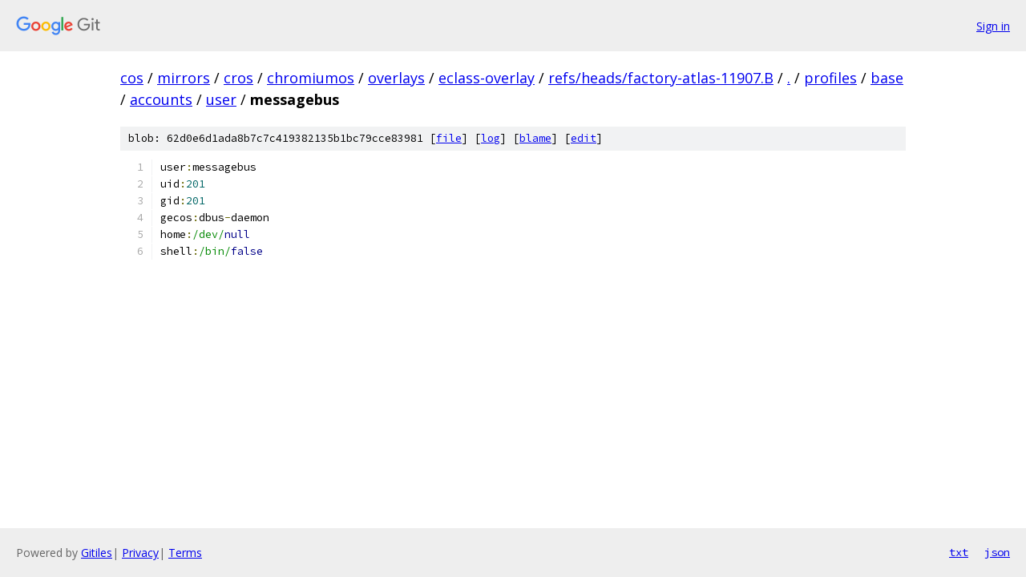

--- FILE ---
content_type: text/html; charset=utf-8
request_url: https://cos.googlesource.com/mirrors/cros/chromiumos/overlays/eclass-overlay/+/refs/heads/factory-atlas-11907.B/profiles/base/accounts/user/messagebus
body_size: 1107
content:
<!DOCTYPE html><html lang="en"><head><meta charset="utf-8"><meta name="viewport" content="width=device-width, initial-scale=1"><title>profiles/base/accounts/user/messagebus - mirrors/cros/chromiumos/overlays/eclass-overlay - Git at Google</title><link rel="stylesheet" type="text/css" href="/+static/base.css"><link rel="stylesheet" type="text/css" href="/+static/prettify/prettify.css"><!-- default customHeadTagPart --></head><body class="Site"><header class="Site-header"><div class="Header"><a class="Header-image" href="/"><img src="//www.gstatic.com/images/branding/lockups/2x/lockup_git_color_108x24dp.png" width="108" height="24" alt="Google Git"></a><div class="Header-menu"> <a class="Header-menuItem" href="https://accounts.google.com/AccountChooser?faa=1&amp;continue=https://cos.googlesource.com/login/mirrors/cros/chromiumos/overlays/eclass-overlay/%2B/refs/heads/factory-atlas-11907.B/profiles/base/accounts/user/messagebus">Sign in</a> </div></div></header><div class="Site-content"><div class="Container "><div class="Breadcrumbs"><a class="Breadcrumbs-crumb" href="/?format=HTML">cos</a> / <a class="Breadcrumbs-crumb" href="/mirrors/">mirrors</a> / <a class="Breadcrumbs-crumb" href="/mirrors/cros/">cros</a> / <a class="Breadcrumbs-crumb" href="/mirrors/cros/chromiumos/">chromiumos</a> / <a class="Breadcrumbs-crumb" href="/mirrors/cros/chromiumos/overlays/">overlays</a> / <a class="Breadcrumbs-crumb" href="/mirrors/cros/chromiumos/overlays/eclass-overlay/">eclass-overlay</a> / <a class="Breadcrumbs-crumb" href="/mirrors/cros/chromiumos/overlays/eclass-overlay/+/refs/heads/factory-atlas-11907.B">refs/heads/factory-atlas-11907.B</a> / <a class="Breadcrumbs-crumb" href="/mirrors/cros/chromiumos/overlays/eclass-overlay/+/refs/heads/factory-atlas-11907.B/">.</a> / <a class="Breadcrumbs-crumb" href="/mirrors/cros/chromiumos/overlays/eclass-overlay/+/refs/heads/factory-atlas-11907.B/profiles?autodive=0">profiles</a> / <a class="Breadcrumbs-crumb" href="/mirrors/cros/chromiumos/overlays/eclass-overlay/+/refs/heads/factory-atlas-11907.B/profiles/base?autodive=0">base</a> / <a class="Breadcrumbs-crumb" href="/mirrors/cros/chromiumos/overlays/eclass-overlay/+/refs/heads/factory-atlas-11907.B/profiles/base/accounts">accounts</a> / <a class="Breadcrumbs-crumb" href="/mirrors/cros/chromiumos/overlays/eclass-overlay/+/refs/heads/factory-atlas-11907.B/profiles/base/accounts/user">user</a> / <span class="Breadcrumbs-crumb">messagebus</span></div><div class="u-sha1 u-monospace BlobSha1">blob: 62d0e6d1ada8b7c7c419382135b1bc79cce83981 [<a href="/mirrors/cros/chromiumos/overlays/eclass-overlay/+/refs/heads/factory-atlas-11907.B/profiles/base/accounts/user/messagebus">file</a>] [<a href="/mirrors/cros/chromiumos/overlays/eclass-overlay/+log/refs/heads/factory-atlas-11907.B/profiles/base/accounts/user/messagebus">log</a>] [<a href="/mirrors/cros/chromiumos/overlays/eclass-overlay/+blame/refs/heads/factory-atlas-11907.B/profiles/base/accounts/user/messagebus">blame</a>] [<a href="https://cos-review.googlesource.com/admin/repos/edit/repo/mirrors/cros/chromiumos/overlays/eclass-overlay/branch/refs/heads/factory-atlas-11907.B/file/profiles/base/accounts/user/messagebus">edit</a>]</div><table class="FileContents"><tr class="u-pre u-monospace FileContents-line"><td class="u-lineNum u-noSelect FileContents-lineNum" data-line-number="1"></td><td class="FileContents-lineContents" id="1"><span class="pln">user</span><span class="pun">:</span><span class="pln">messagebus</span></td></tr><tr class="u-pre u-monospace FileContents-line"><td class="u-lineNum u-noSelect FileContents-lineNum" data-line-number="2"></td><td class="FileContents-lineContents" id="2"><span class="pln">uid</span><span class="pun">:</span><span class="lit">201</span></td></tr><tr class="u-pre u-monospace FileContents-line"><td class="u-lineNum u-noSelect FileContents-lineNum" data-line-number="3"></td><td class="FileContents-lineContents" id="3"><span class="pln">gid</span><span class="pun">:</span><span class="lit">201</span></td></tr><tr class="u-pre u-monospace FileContents-line"><td class="u-lineNum u-noSelect FileContents-lineNum" data-line-number="4"></td><td class="FileContents-lineContents" id="4"><span class="pln">gecos</span><span class="pun">:</span><span class="pln">dbus</span><span class="pun">-</span><span class="pln">daemon</span></td></tr><tr class="u-pre u-monospace FileContents-line"><td class="u-lineNum u-noSelect FileContents-lineNum" data-line-number="5"></td><td class="FileContents-lineContents" id="5"><span class="pln">home</span><span class="pun">:</span><span class="str">/dev/</span><span class="kwd">null</span></td></tr><tr class="u-pre u-monospace FileContents-line"><td class="u-lineNum u-noSelect FileContents-lineNum" data-line-number="6"></td><td class="FileContents-lineContents" id="6"><span class="pln">shell</span><span class="pun">:</span><span class="str">/bin/</span><span class="kwd">false</span></td></tr></table><script nonce="lruA9BFzl2FaczcNXhjUqQ">for (let lineNumEl of document.querySelectorAll('td.u-lineNum')) {lineNumEl.onclick = () => {window.location.hash = `#${lineNumEl.getAttribute('data-line-number')}`;};}</script></div> <!-- Container --></div> <!-- Site-content --><footer class="Site-footer"><div class="Footer"><span class="Footer-poweredBy">Powered by <a href="https://gerrit.googlesource.com/gitiles/">Gitiles</a>| <a href="https://policies.google.com/privacy">Privacy</a>| <a href="https://policies.google.com/terms">Terms</a></span><span class="Footer-formats"><a class="u-monospace Footer-formatsItem" href="?format=TEXT">txt</a> <a class="u-monospace Footer-formatsItem" href="?format=JSON">json</a></span></div></footer></body></html>